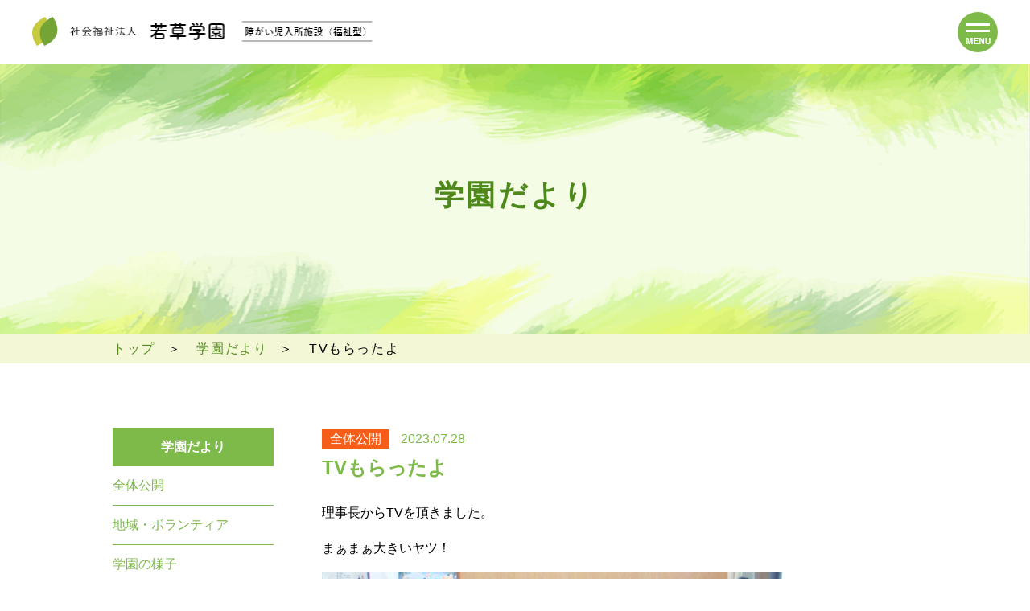

--- FILE ---
content_type: text/html; charset=UTF-8
request_url: https://wakakusa-gakuen.jp/letter/1078/
body_size: 5640
content:
<!DOCTYPE html>
<!--[if IE 7]>
<html class="ie ie7" lang="ja">
<![endif]-->
<!--[if IE 8]>
<html class="ie ie8" lang="ja">
<![endif]-->
<!--[if !(IE 7) | !(IE 8)  ]><!-->
<html lang="ja">
<!--<![endif]-->
<head>
<meta charset="UTF-8">
<meta name="viewport" content="width=device-width, initial-scale=1.0">
<meta name="author" content="tanblan">
<meta name="keywords"  content="tanblan" />
<link rel="shortcut icon" href="https://wakakusa-gakuen.jp/wp-content/themes/wakakusa/images/favicon.ico" >
<link rel="stylesheet" href="https://wakakusa-gakuen.jp/wp-content/themes/wakakusa/css/common.css?1769613685">
	<link rel="stylesheet" href="https://wakakusa-gakuen.jp/wp-content/themes/wakakusa/css/detail.css?1769613685">
<title>TVもらったよ &#8211; 社会福祉法人　若草学園</title>
<meta name='robots' content='max-image-preview:large' />
<link rel='dns-prefetch' href='//ajax.googleapis.com' />
<link rel="alternate" title="oEmbed (JSON)" type="application/json+oembed" href="https://wakakusa-gakuen.jp/wp-json/oembed/1.0/embed?url=https%3A%2F%2Fwakakusa-gakuen.jp%2Fletter%2F1078%2F" />
<link rel="alternate" title="oEmbed (XML)" type="text/xml+oembed" href="https://wakakusa-gakuen.jp/wp-json/oembed/1.0/embed?url=https%3A%2F%2Fwakakusa-gakuen.jp%2Fletter%2F1078%2F&#038;format=xml" />
<style id='wp-img-auto-sizes-contain-inline-css' type='text/css'>
img:is([sizes=auto i],[sizes^="auto," i]){contain-intrinsic-size:3000px 1500px}
/*# sourceURL=wp-img-auto-sizes-contain-inline-css */
</style>
<style id='wp-block-library-inline-css' type='text/css'>
:root{--wp-block-synced-color:#7a00df;--wp-block-synced-color--rgb:122,0,223;--wp-bound-block-color:var(--wp-block-synced-color);--wp-editor-canvas-background:#ddd;--wp-admin-theme-color:#007cba;--wp-admin-theme-color--rgb:0,124,186;--wp-admin-theme-color-darker-10:#006ba1;--wp-admin-theme-color-darker-10--rgb:0,107,160.5;--wp-admin-theme-color-darker-20:#005a87;--wp-admin-theme-color-darker-20--rgb:0,90,135;--wp-admin-border-width-focus:2px}@media (min-resolution:192dpi){:root{--wp-admin-border-width-focus:1.5px}}.wp-element-button{cursor:pointer}:root .has-very-light-gray-background-color{background-color:#eee}:root .has-very-dark-gray-background-color{background-color:#313131}:root .has-very-light-gray-color{color:#eee}:root .has-very-dark-gray-color{color:#313131}:root .has-vivid-green-cyan-to-vivid-cyan-blue-gradient-background{background:linear-gradient(135deg,#00d084,#0693e3)}:root .has-purple-crush-gradient-background{background:linear-gradient(135deg,#34e2e4,#4721fb 50%,#ab1dfe)}:root .has-hazy-dawn-gradient-background{background:linear-gradient(135deg,#faaca8,#dad0ec)}:root .has-subdued-olive-gradient-background{background:linear-gradient(135deg,#fafae1,#67a671)}:root .has-atomic-cream-gradient-background{background:linear-gradient(135deg,#fdd79a,#004a59)}:root .has-nightshade-gradient-background{background:linear-gradient(135deg,#330968,#31cdcf)}:root .has-midnight-gradient-background{background:linear-gradient(135deg,#020381,#2874fc)}:root{--wp--preset--font-size--normal:16px;--wp--preset--font-size--huge:42px}.has-regular-font-size{font-size:1em}.has-larger-font-size{font-size:2.625em}.has-normal-font-size{font-size:var(--wp--preset--font-size--normal)}.has-huge-font-size{font-size:var(--wp--preset--font-size--huge)}.has-text-align-center{text-align:center}.has-text-align-left{text-align:left}.has-text-align-right{text-align:right}.has-fit-text{white-space:nowrap!important}#end-resizable-editor-section{display:none}.aligncenter{clear:both}.items-justified-left{justify-content:flex-start}.items-justified-center{justify-content:center}.items-justified-right{justify-content:flex-end}.items-justified-space-between{justify-content:space-between}.screen-reader-text{border:0;clip-path:inset(50%);height:1px;margin:-1px;overflow:hidden;padding:0;position:absolute;width:1px;word-wrap:normal!important}.screen-reader-text:focus{background-color:#ddd;clip-path:none;color:#444;display:block;font-size:1em;height:auto;left:5px;line-height:normal;padding:15px 23px 14px;text-decoration:none;top:5px;width:auto;z-index:100000}html :where(.has-border-color){border-style:solid}html :where([style*=border-top-color]){border-top-style:solid}html :where([style*=border-right-color]){border-right-style:solid}html :where([style*=border-bottom-color]){border-bottom-style:solid}html :where([style*=border-left-color]){border-left-style:solid}html :where([style*=border-width]){border-style:solid}html :where([style*=border-top-width]){border-top-style:solid}html :where([style*=border-right-width]){border-right-style:solid}html :where([style*=border-bottom-width]){border-bottom-style:solid}html :where([style*=border-left-width]){border-left-style:solid}html :where(img[class*=wp-image-]){height:auto;max-width:100%}:where(figure){margin:0 0 1em}html :where(.is-position-sticky){--wp-admin--admin-bar--position-offset:var(--wp-admin--admin-bar--height,0px)}@media screen and (max-width:600px){html :where(.is-position-sticky){--wp-admin--admin-bar--position-offset:0px}}

/*# sourceURL=wp-block-library-inline-css */
</style><style id='global-styles-inline-css' type='text/css'>
:root{--wp--preset--aspect-ratio--square: 1;--wp--preset--aspect-ratio--4-3: 4/3;--wp--preset--aspect-ratio--3-4: 3/4;--wp--preset--aspect-ratio--3-2: 3/2;--wp--preset--aspect-ratio--2-3: 2/3;--wp--preset--aspect-ratio--16-9: 16/9;--wp--preset--aspect-ratio--9-16: 9/16;--wp--preset--color--black: #000000;--wp--preset--color--cyan-bluish-gray: #abb8c3;--wp--preset--color--white: #ffffff;--wp--preset--color--pale-pink: #f78da7;--wp--preset--color--vivid-red: #cf2e2e;--wp--preset--color--luminous-vivid-orange: #ff6900;--wp--preset--color--luminous-vivid-amber: #fcb900;--wp--preset--color--light-green-cyan: #7bdcb5;--wp--preset--color--vivid-green-cyan: #00d084;--wp--preset--color--pale-cyan-blue: #8ed1fc;--wp--preset--color--vivid-cyan-blue: #0693e3;--wp--preset--color--vivid-purple: #9b51e0;--wp--preset--gradient--vivid-cyan-blue-to-vivid-purple: linear-gradient(135deg,rgb(6,147,227) 0%,rgb(155,81,224) 100%);--wp--preset--gradient--light-green-cyan-to-vivid-green-cyan: linear-gradient(135deg,rgb(122,220,180) 0%,rgb(0,208,130) 100%);--wp--preset--gradient--luminous-vivid-amber-to-luminous-vivid-orange: linear-gradient(135deg,rgb(252,185,0) 0%,rgb(255,105,0) 100%);--wp--preset--gradient--luminous-vivid-orange-to-vivid-red: linear-gradient(135deg,rgb(255,105,0) 0%,rgb(207,46,46) 100%);--wp--preset--gradient--very-light-gray-to-cyan-bluish-gray: linear-gradient(135deg,rgb(238,238,238) 0%,rgb(169,184,195) 100%);--wp--preset--gradient--cool-to-warm-spectrum: linear-gradient(135deg,rgb(74,234,220) 0%,rgb(151,120,209) 20%,rgb(207,42,186) 40%,rgb(238,44,130) 60%,rgb(251,105,98) 80%,rgb(254,248,76) 100%);--wp--preset--gradient--blush-light-purple: linear-gradient(135deg,rgb(255,206,236) 0%,rgb(152,150,240) 100%);--wp--preset--gradient--blush-bordeaux: linear-gradient(135deg,rgb(254,205,165) 0%,rgb(254,45,45) 50%,rgb(107,0,62) 100%);--wp--preset--gradient--luminous-dusk: linear-gradient(135deg,rgb(255,203,112) 0%,rgb(199,81,192) 50%,rgb(65,88,208) 100%);--wp--preset--gradient--pale-ocean: linear-gradient(135deg,rgb(255,245,203) 0%,rgb(182,227,212) 50%,rgb(51,167,181) 100%);--wp--preset--gradient--electric-grass: linear-gradient(135deg,rgb(202,248,128) 0%,rgb(113,206,126) 100%);--wp--preset--gradient--midnight: linear-gradient(135deg,rgb(2,3,129) 0%,rgb(40,116,252) 100%);--wp--preset--font-size--small: 13px;--wp--preset--font-size--medium: 20px;--wp--preset--font-size--large: 36px;--wp--preset--font-size--x-large: 42px;--wp--preset--spacing--20: 0.44rem;--wp--preset--spacing--30: 0.67rem;--wp--preset--spacing--40: 1rem;--wp--preset--spacing--50: 1.5rem;--wp--preset--spacing--60: 2.25rem;--wp--preset--spacing--70: 3.38rem;--wp--preset--spacing--80: 5.06rem;--wp--preset--shadow--natural: 6px 6px 9px rgba(0, 0, 0, 0.2);--wp--preset--shadow--deep: 12px 12px 50px rgba(0, 0, 0, 0.4);--wp--preset--shadow--sharp: 6px 6px 0px rgba(0, 0, 0, 0.2);--wp--preset--shadow--outlined: 6px 6px 0px -3px rgb(255, 255, 255), 6px 6px rgb(0, 0, 0);--wp--preset--shadow--crisp: 6px 6px 0px rgb(0, 0, 0);}:where(.is-layout-flex){gap: 0.5em;}:where(.is-layout-grid){gap: 0.5em;}body .is-layout-flex{display: flex;}.is-layout-flex{flex-wrap: wrap;align-items: center;}.is-layout-flex > :is(*, div){margin: 0;}body .is-layout-grid{display: grid;}.is-layout-grid > :is(*, div){margin: 0;}:where(.wp-block-columns.is-layout-flex){gap: 2em;}:where(.wp-block-columns.is-layout-grid){gap: 2em;}:where(.wp-block-post-template.is-layout-flex){gap: 1.25em;}:where(.wp-block-post-template.is-layout-grid){gap: 1.25em;}.has-black-color{color: var(--wp--preset--color--black) !important;}.has-cyan-bluish-gray-color{color: var(--wp--preset--color--cyan-bluish-gray) !important;}.has-white-color{color: var(--wp--preset--color--white) !important;}.has-pale-pink-color{color: var(--wp--preset--color--pale-pink) !important;}.has-vivid-red-color{color: var(--wp--preset--color--vivid-red) !important;}.has-luminous-vivid-orange-color{color: var(--wp--preset--color--luminous-vivid-orange) !important;}.has-luminous-vivid-amber-color{color: var(--wp--preset--color--luminous-vivid-amber) !important;}.has-light-green-cyan-color{color: var(--wp--preset--color--light-green-cyan) !important;}.has-vivid-green-cyan-color{color: var(--wp--preset--color--vivid-green-cyan) !important;}.has-pale-cyan-blue-color{color: var(--wp--preset--color--pale-cyan-blue) !important;}.has-vivid-cyan-blue-color{color: var(--wp--preset--color--vivid-cyan-blue) !important;}.has-vivid-purple-color{color: var(--wp--preset--color--vivid-purple) !important;}.has-black-background-color{background-color: var(--wp--preset--color--black) !important;}.has-cyan-bluish-gray-background-color{background-color: var(--wp--preset--color--cyan-bluish-gray) !important;}.has-white-background-color{background-color: var(--wp--preset--color--white) !important;}.has-pale-pink-background-color{background-color: var(--wp--preset--color--pale-pink) !important;}.has-vivid-red-background-color{background-color: var(--wp--preset--color--vivid-red) !important;}.has-luminous-vivid-orange-background-color{background-color: var(--wp--preset--color--luminous-vivid-orange) !important;}.has-luminous-vivid-amber-background-color{background-color: var(--wp--preset--color--luminous-vivid-amber) !important;}.has-light-green-cyan-background-color{background-color: var(--wp--preset--color--light-green-cyan) !important;}.has-vivid-green-cyan-background-color{background-color: var(--wp--preset--color--vivid-green-cyan) !important;}.has-pale-cyan-blue-background-color{background-color: var(--wp--preset--color--pale-cyan-blue) !important;}.has-vivid-cyan-blue-background-color{background-color: var(--wp--preset--color--vivid-cyan-blue) !important;}.has-vivid-purple-background-color{background-color: var(--wp--preset--color--vivid-purple) !important;}.has-black-border-color{border-color: var(--wp--preset--color--black) !important;}.has-cyan-bluish-gray-border-color{border-color: var(--wp--preset--color--cyan-bluish-gray) !important;}.has-white-border-color{border-color: var(--wp--preset--color--white) !important;}.has-pale-pink-border-color{border-color: var(--wp--preset--color--pale-pink) !important;}.has-vivid-red-border-color{border-color: var(--wp--preset--color--vivid-red) !important;}.has-luminous-vivid-orange-border-color{border-color: var(--wp--preset--color--luminous-vivid-orange) !important;}.has-luminous-vivid-amber-border-color{border-color: var(--wp--preset--color--luminous-vivid-amber) !important;}.has-light-green-cyan-border-color{border-color: var(--wp--preset--color--light-green-cyan) !important;}.has-vivid-green-cyan-border-color{border-color: var(--wp--preset--color--vivid-green-cyan) !important;}.has-pale-cyan-blue-border-color{border-color: var(--wp--preset--color--pale-cyan-blue) !important;}.has-vivid-cyan-blue-border-color{border-color: var(--wp--preset--color--vivid-cyan-blue) !important;}.has-vivid-purple-border-color{border-color: var(--wp--preset--color--vivid-purple) !important;}.has-vivid-cyan-blue-to-vivid-purple-gradient-background{background: var(--wp--preset--gradient--vivid-cyan-blue-to-vivid-purple) !important;}.has-light-green-cyan-to-vivid-green-cyan-gradient-background{background: var(--wp--preset--gradient--light-green-cyan-to-vivid-green-cyan) !important;}.has-luminous-vivid-amber-to-luminous-vivid-orange-gradient-background{background: var(--wp--preset--gradient--luminous-vivid-amber-to-luminous-vivid-orange) !important;}.has-luminous-vivid-orange-to-vivid-red-gradient-background{background: var(--wp--preset--gradient--luminous-vivid-orange-to-vivid-red) !important;}.has-very-light-gray-to-cyan-bluish-gray-gradient-background{background: var(--wp--preset--gradient--very-light-gray-to-cyan-bluish-gray) !important;}.has-cool-to-warm-spectrum-gradient-background{background: var(--wp--preset--gradient--cool-to-warm-spectrum) !important;}.has-blush-light-purple-gradient-background{background: var(--wp--preset--gradient--blush-light-purple) !important;}.has-blush-bordeaux-gradient-background{background: var(--wp--preset--gradient--blush-bordeaux) !important;}.has-luminous-dusk-gradient-background{background: var(--wp--preset--gradient--luminous-dusk) !important;}.has-pale-ocean-gradient-background{background: var(--wp--preset--gradient--pale-ocean) !important;}.has-electric-grass-gradient-background{background: var(--wp--preset--gradient--electric-grass) !important;}.has-midnight-gradient-background{background: var(--wp--preset--gradient--midnight) !important;}.has-small-font-size{font-size: var(--wp--preset--font-size--small) !important;}.has-medium-font-size{font-size: var(--wp--preset--font-size--medium) !important;}.has-large-font-size{font-size: var(--wp--preset--font-size--large) !important;}.has-x-large-font-size{font-size: var(--wp--preset--font-size--x-large) !important;}
/*# sourceURL=global-styles-inline-css */
</style>

<style id='classic-theme-styles-inline-css' type='text/css'>
/*! This file is auto-generated */
.wp-block-button__link{color:#fff;background-color:#32373c;border-radius:9999px;box-shadow:none;text-decoration:none;padding:calc(.667em + 2px) calc(1.333em + 2px);font-size:1.125em}.wp-block-file__button{background:#32373c;color:#fff;text-decoration:none}
/*# sourceURL=/wp-includes/css/classic-themes.min.css */
</style>
<script type="text/javascript" src="https://ajax.googleapis.com/ajax/libs/jquery/3.3.1/jquery.min.js?ver=3.3.1" id="jquery-js"></script>
<link rel="https://api.w.org/" href="https://wakakusa-gakuen.jp/wp-json/" /><link rel="EditURI" type="application/rsd+xml" title="RSD" href="https://wakakusa-gakuen.jp/xmlrpc.php?rsd" />
<meta name="generator" content="WordPress 6.9" />
<link rel="canonical" href="https://wakakusa-gakuen.jp/letter/1078/" />
<link rel='shortlink' href='https://wakakusa-gakuen.jp/?p=1078' />
<style type="text/css" media="screen">
	html { margin-top: 0px !important; }
	* html body { margin-top: 0px !important; }
	@media screen and ( max-width: 782px ) {
		html { margin-top: 0px !important; }
		* html body { margin-top: 0px !important; }
	}
</style>
<!--[if lt IE 9]>
<script src="//cdn.jsdelivr.net/html5shiv/3.7.2/html5shiv.min.js"></script>
<script src="//cdnjs.cloudflare.com/ajax/libs/respond.js/1.4.2/respond.min.js"></script>
<![endif]-->
</head>
<body data-rsssl=1>
<header id="header">
	<h1 class="logo"><a href="https://wakakusa-gakuen.jp">
		<picture>
			<source media="(max-width:750px)" srcset="https://wakakusa-gakuen.jp/wp-content/themes/wakakusa/images/common/logo_sp.png">
			<img src="https://wakakusa-gakuen.jp/wp-content/themes/wakakusa/images/common/logo.png" srcset="https://wakakusa-gakuen.jp/wp-content/themes/wakakusa/images/common/logo@2x.png 2x" alt="社会福祉法人　若草学園　障がい児入所施設（福祉型）">
		</picture>		
	</a></h1>
	<div id="menu_trigger">
	</div>
	<div id="menu_content">
		<div class="menu_content_inner">
			<ul>
				<li><a href="https://wakakusa-gakuen.jp"><span>トップ</span></a></li>
				<li><a href="https://wakakusa-gakuen.jp/about"><span>若草学園について</span></a></li>
				<li><a href="https://wakakusa-gakuen.jp/institution"><span>施設紹介</span></a></li>
				<li><a href="https://wakakusa-gakuen.jp/recruit"><span>採用情報</span></a></li>
				<li><a href="https://wakakusa-gakuen.jp/news"><span>お知らせ</span></a></li>
				<li><a href="https://wakakusa-gakuen.jp/letter"><span class="current">学園だより</span></a></li>
				<li><a href="https://wakakusa-gakuen.jp/access"><span>アクセス</span></a></li>
				<li><a href="https://wakakusa-gakuen.jp/contact"><span>お問い合わせ</span></a></li>
				<li><a href="https://www.instagram.com/wakakusagakuen/" target="blank"><img src="https://wakakusa-gakuen.jp/wp-content/themes/wakakusa/images/common/icon_insta.png" srcset="https://wakakusa-gakuen.jp/wp-content/themes/wakakusa/images/common/icon_insta@2x.png 2x" alt="instagram"></a></li>
			</ul>
			<div class="recruit_bnr">
				<a href="https://wakakusa-gakuen.jp/recruit"><img src="https://wakakusa-gakuen.jp/wp-content/themes/wakakusa/images/common/recruit_bnr.png" srcset="https://wakakusa-gakuen.jp/wp-content/themes/wakakusa/images/common/recruit_bnr@2x.png 2x" alt="採用情報"></a>
			</div>
			<small>Copyright(C) Wakusa Gakuen All rights reserved.</small>
		</div>
	</div><!--menu_content-->
</header><!--header-->
<article>
	<div id="eyecatch"><h2 class="loaded">
	学園だより
		</h2></div><!--eyecatch-->
	<div class="breadcrumb">
		<div class="l_continar">
			<ul>
				<li><a href="https://wakakusa-gakuen.jp/"><span>トップ</span></a></li>
									<li><a href ="https://wakakusa-gakuen.jp/letter">学園だより</a></li>					    <li>TVもらったよ</li>
												</ul>
		</div>
	</div>
		<div class="separate l_continar loaded">
		<div class="side">
	<div class="side_ttl">学園だより</div>
			<ul>
						<li>
					<a href="https://wakakusa-gakuen.jp/letter_cat/%e5%85%a8%e4%bd%93%e5%85%ac%e9%96%8b/">全体公開</a>
				</li>
						<li>
					<a href="https://wakakusa-gakuen.jp/letter_cat/%e5%9c%b0%e5%9f%9f%e3%83%bb%e3%83%9c%e3%83%a9%e3%83%b3%e3%83%86%e3%82%a3%e3%82%a2/">地域・ボランティア</a>
				</li>
						<li>
					<a href="https://wakakusa-gakuen.jp/letter_cat/hibi/">学園の様子</a>
				</li>
						<li>
					<a href="https://wakakusa-gakuen.jp/letter_cat/%e5%ad%a6%e5%9c%92%e3%81%ae%e6%a7%98%e5%ad%90a/">学園の様子A</a>
				</li>
						<li>
					<a href="https://wakakusa-gakuen.jp/letter_cat/%e5%ad%a6%e5%9c%92%e3%81%ae%e6%a7%98%e5%ad%90b/">学園の様子B</a>
				</li>
						<li>
					<a href="https://wakakusa-gakuen.jp/letter_cat/%e5%ad%a6%e5%9c%92%e3%81%ae%e6%a7%98%e5%ad%90c/">学園の様子C</a>
				</li>
						<li>
					<a href="https://wakakusa-gakuen.jp/letter_cat/%e5%ad%a6%e6%a0%a1/">学校</a>
				</li>
						<li>
					<a href="https://wakakusa-gakuen.jp/letter_cat/%e5%af%84%e8%b4%88/">寄贈</a>
				</li>
				</ul>
		
</div>	
		<div id="detail" class="separate_right">
							<div class="editor">
											<p class="cat">
													<a href="https://wakakusa-gakuen.jp/letter_cat/%e5%85%a8%e4%bd%93%e5%85%ac%e9%96%8b/">全体公開</a>
												</p>
							
					<p class="date">2023.07.28</p>
					<h3 class="ttl">TVもらったよ</h3>
					<p>理事長からTVを頂きました。</p>
<p>まぁまぁ大きいヤツ！</p>
<p><img fetchpriority="high" decoding="async" class="alignnone size-medium wp-image-1079" src="https://wakakusa-gakuen.jp/wp-content/uploads/2023/08/01-8-600x420.jpg" alt="" width="600" height="420" srcset="https://wakakusa-gakuen.jp/wp-content/uploads/2023/08/01-8-600x420.jpg 600w, https://wakakusa-gakuen.jp/wp-content/uploads/2023/08/01-8-768x538.jpg 768w, https://wakakusa-gakuen.jp/wp-content/uploads/2023/08/01-8.jpg 889w" sizes="(max-width: 600px) 100vw, 600px" /></p>
				</div>

					
				<div class="pager">
					<a class="prev" href="https://wakakusa-gakuen.jp/letter/1080/" rel="prev">前のページ</a>					<a class="next" href="https://wakakusa-gakuen.jp/letter/1084/" rel="next">次のページ</a>				</div>
					</div>
	</div>
			
</article>
<footer id="footer">
	<div class="footer_menu">
		<div class="l_continar">
			<ul>
				<li><a href="https://wakakusa-gakuen.jp"><span>トップ</span></a></li>
				<li><a href="https://wakakusa-gakuen.jp/about"><span>若草学園について</span></a></li>
				<li><a href="https://wakakusa-gakuen.jp/institution"><span>施設紹介</span></a></li>
				<li><a href="https://wakakusa-gakuen.jp/recruit"><span>採用情報</span></a></li>
				<li><a href="https://wakakusa-gakuen.jp/news"><span>お知らせ</span></a></li>
				<li><a href="https://wakakusa-gakuen.jp/letter"><span class="current">学園だより</span></a></li>
				<li><a href="https://wakakusa-gakuen.jp/access"><span>アクセス</span></a></li>
				<li><a href="https://wakakusa-gakuen.jp/contact"><span>お問い合わせ</span></a></li>
				<li class="sp"><a href=""><img src="https://wakakusa-gakuen.jp/wp-content/themes/wakakusa/images/common/icon_insta.png" srcset="https://wakakusa-gakuen.jp/wp-content/themes/wakakusa/images/common/icon_insta@2x.png 2x" alt="instagram"></a></li>
			</ul>
		</div>
	</div>
	<div class="footer_bottom">
		<div class="l_continar">
			<div class="footer_left">
				<div class="footer_logo"><a href="https://wakakusa-gakuen.jp">
					<picture>
						<source media="(max-width:750px)" srcset="https://wakakusa-gakuen.jp/wp-content/themes/wakakusa/images/common/logo_sp.png">
						<img src="https://wakakusa-gakuen.jp/wp-content/themes/wakakusa/images/common/logo.png" srcset="https://wakakusa-gakuen.jp/wp-content/themes/wakakusa/images/common/logo@2x.png 2x" alt="社会福祉法人　若草学園　障がい児入所施設（福祉型）">
					</picture>		
				</a></div>
				<p class="add">〒486-0812 愛知県春日井市大泉寺町２９２－９９</p>
				<p class="tel">TEL：0568-81-4788　FAX：0568-81-4902</p>
				<div class="insta"><a href="https://www.instagram.com/wakakusagakuen/" target="blank"><img src="https://wakakusa-gakuen.jp/wp-content/themes/wakakusa/images/common/icon_insta.png" srcset="https://wakakusa-gakuen.jp/wp-content/themes/wakakusa/images/common/icon_insta@2x.png 2x" alt="instagram"></a></div>
				<div class="footer_contact">
					<a href="https://wakakusa-gakuen.jp/contact/" class="btn01">お問い合わせ</a>
				</div>
			</div>
			<div class="footer_right">
				<iframe src="https://www.google.com/maps/embed?pb=!1m18!1m12!1m3!1d3257.1509884343823!2d137.0017643152477!3d35.27737208029047!2m3!1f0!2f0!3f0!3m2!1i1024!2i768!4f13.1!3m3!1m2!1s0x60036dbc89989ad1%3A0x259b0088069e65af!2z44CSNDg2LTA4MTIg5oSb55-l55yM5pil5pel5LqV5biC5aSn5rOJ5a-655S677yS77yZ77yS4oiS77yZ77yZ!5e0!3m2!1sja!2sjp!4v1649039449618!5m2!1sja!2sjp" width="600" height="450" style="border:0;" allowfullscreen="" loading="lazy" referrerpolicy="no-referrer-when-downgrade"></iframe>
			</div>
		</div>
		
		<small class="copyright">Copyright(C) Wakusa Gakuen All rights reserved.</small>
	</div>
</footer>

<script type="speculationrules">
{"prefetch":[{"source":"document","where":{"and":[{"href_matches":"/*"},{"not":{"href_matches":["/wp-*.php","/wp-admin/*","/wp-content/uploads/*","/wp-content/*","/wp-content/plugins/*","/wp-content/themes/wakakusa/*","/*\\?(.+)"]}},{"not":{"selector_matches":"a[rel~=\"nofollow\"]"}},{"not":{"selector_matches":".no-prefetch, .no-prefetch a"}}]},"eagerness":"conservative"}]}
</script>

<script src="https://wakakusa-gakuen.jp/wp-content/themes/wakakusa/js/ofi.js"></script>
<script src="https://wakakusa-gakuen.jp/wp-content/themes/wakakusa/js/common.js"></script>


</body>
</html>

--- FILE ---
content_type: text/css
request_url: https://wakakusa-gakuen.jp/wp-content/themes/wakakusa/css/common.css?1769613685
body_size: 4760
content:
@charset "UTF-8";
/* http://meyerweb.com/eric/tools/css/reset/ 
   v2.0 | 20110126
   License: none (public domain)
*/
html, body, div, span, applet, object, iframe, h1, h2, h3, h4, h5, h6, p, blockquote, pre, a, abbr, acronym, address, big, cite, code, del, dfn, em, img, ins, kbd, q, s, samp, small, strike, strong, sub, sup, tt, var, b, u, i, center, dl, dt, dd, ol, ul, li, fieldset, form, label, legend, table, caption, tbody, tfoot, thead, tr, th, td, article, aside, canvas, details, embed, figure, figcaption, footer, header, hgroup, menu, nav, output, ruby, section, summary, time, mark, audio, video {
  margin: 0;
  padding: 0;
  border: 0;
  font-size: 100%;
  font: inherit;
  vertical-align: baseline; }

/* HTML5 display-role reset for older browsers */
article, aside, details, figcaption, figure, footer, header, hgroup, menu, nav, section {
  display: block; }

body {
  line-height: 1; }

ol, ul {
  list-style: none; }

blockquote, q {
  quotes: none; }

blockquote:before, blockquote:after {
  content: '';
  content: none; }

q:before, q:after {
  content: '';
  content: none; }

table {
  border-collapse: collapse;
  border-spacing: 0; }

a:focus, *:focus {
  outline: none; }

/* -----------------------------------------
	common 
-----------------------------------------*/
html {
  font-size: 62.5%; }

body {
  color: #000;
  font-size: 16px;
  font-size: 1.6rem;
  font-family: sans-serif;
  word-wrap: break-word; }
  body.is-open {
    overflow: hidden;
    position: fixed;
    width: 100%; }

* {
  box-sizing: border-box;
  -moz-box-sizing: border-box;
  -webkit-box-sizing: border-box;
  -o-box-sizing: border-box;
  -ms-box-sizing: border-box; }

a {
  color: #000;
  text-decoration: none;
  -webkit-transition: all 0.3s ease;
  -moz-transition: all 0.3s ease;
  -o-transition: all 0.3s ease;
  transition: all  0.3s ease; }
  a:hover {
    opacity: 0.8; }

img {
  max-width: 100%;
  height: auto;
  vertical-align: bottom; }

.pc {
  display: block; }

.sp {
  display: none; }

.l_flex {
  display: flex;
  flex-wrap: wrap; }

.s_continar {
  width: 800px;
  margin: 0 auto; }

.l_continar {
  width: 1000px;
  margin: 0 auto; }

body {
  padding-top: 80px; }

#header {
  position: fixed;
  top: 0;
  left: 0;
  width: 100%;
  background-color: #fff;
  height: 80px;
  z-index: 1000;
  padding-left: 40px; }
  #header .logo {
    width: 423px;
    padding-top: 20px;
    padding-bottom: 20px; }

#menu_trigger {
  position: absolute;
  right: 40px;
  top: 15px;
  width: 50px;
  height: 50px;
  cursor: pointer;
  z-index: 1001;
  background: url(../images/common/menu.png) 0 0 no-repeat;
  background-size: 100% auto; }
  #menu_trigger.is-open {
    background: url(../images/common/menu_close.png) 0 0 no-repeat;
    background-size: 100% auto; }

#menu_content {
  display: none;
  width: 440px;
  height: calc(100vh - 77px);
  z-index: 1000;
  background-color: #CEDD53;
  position: fixed;
  top: 77px;
  right: 0;
  color: #000; }
  #menu_content a {
    color: #000; }
  #menu_content .menu_content_inner {
    height: 100%;
    overflow: auto;
    -webkit-overflow-scrolling: touch;
    padding: 40px 20px; }
  #menu_content ul {
    padding-bottom: 40px; }
    #menu_content ul li {
      padding-bottom: 1px; }
      #menu_content ul li a {
        display: block;
        text-align: center;
        background-color: #f3f7d6;
        font-size: 16px;
        font-weight: 500;
        line-height: 1;
        padding: 25px 0; }
        #menu_content ul li a span.current {
          display: inline-block;
          padding-left: 30px;
          position: relative; }
          #menu_content ul li a span.current:before {
            content: "";
            width: 16px;
            height: 16px;
            background-color: #7EBA4A;
            border-radius: 50%;
            position: absolute;
            left: 0;
            top: 50%;
            -ms-transform: translateY(-50%);
            transform: translateY(-50%); }
        #menu_content ul li a img {
          width: 24px; }
  #menu_content .recruit_bnr {
    padding-bottom: 30px; }
  #menu_content small {
    display: block;
    font-size: 12px;
    text-align: center; }

#footer .footer_menu {
  background-color: #F3F7D6;
  padding: 40px 0; }
  #footer .footer_menu ul {
    display: flex;
    -webkit-justify-content: space-between;
    justify-content: space-between; }
    #footer .footer_menu ul li a {
      display: inline-block;
      font-size: 16px;
      font-weight: 500;
      line-height: 1; }
      #footer .footer_menu ul li a span.current {
        display: inline-block;
        padding-left: 30px;
        position: relative; }
        #footer .footer_menu ul li a span.current:before {
          content: "";
          width: 16px;
          height: 16px;
          background-color: #7EBA4A;
          border-radius: 50%;
          position: absolute;
          left: 0;
          top: 50%;
          -ms-transform: translateY(-50%);
          transform: translateY(-50%); }
#footer .footer_bottom {
  background-color: #CEDD53; }
  #footer .footer_bottom .l_continar {
    padding: 90px 50px 20px;
    display: flex;
    flex-wrap: wrap; }
  #footer .footer_bottom .footer_left {
    width: 475px; }
  #footer .footer_bottom .footer_logo {
    width: 423px;
    padding-bottom: 25px; }
  #footer .footer_bottom .add {
    font-size: 14px;
    line-height: 1.5;
    padding-bottom: 20px; }
  #footer .footer_bottom .tel {
    font-size: 16px;
    padding-bottom: 20px; }
  #footer .footer_bottom .insta {
    width: 24px;
    padding-bottom: 30px; }
  #footer .footer_bottom .footer_contact a {
    margin: 0 auto; }
  #footer .footer_bottom .footer_right {
    width: 380px; }
    #footer .footer_bottom .footer_right iframe {
      width: 100%;
      height: 285px; }
#footer .copyright {
  display: block;
  text-align: center;
  padding-top: 60px;
  font-size: 12px; }

.btn {
  width: 250px;
  height: 50px;
  border-radius: 25px;
  border: 3px solid #4F891C;
  color: #4F891C;
  font-size: 20px;
  font-weight: 700;
  display: -webkit-flex;
  display: flex;
  -webkit-justify-content: center;
  justify-content: center;
  -webkit-align-items: center;
  align-items: center;
  overflow: hidden;
  position: relative;
  -webkit-transition: all 0.3s ease;
  -moz-transition: all 0.3s ease;
  -o-transition: all 0.3s ease;
  transition: all  0.3s ease;
  text-align: center;
  padding-right: 30px; }
  .btn span {
    position: relative;
    z-index: 2; }
  .btn:before {
    -webkit-transition: all 0.3s ease;
    -moz-transition: all 0.3s ease;
    -o-transition: all 0.3s ease;
    transition: all  0.3s ease;
    content: "";
    position: absolute;
    z-index: 1;
    width: 100%;
    height: 100%;
    background-color: #4F891C;
    top: 0;
    left: -100%; }
  .btn:after {
    content: "";
    position: absolute;
    z-index: 2;
    width: 24px;
    height: 18px;
    background: url(../images/common/arrow_g.png) 0 0 no-repeat;
    background-size: 100% auto;
    top: 50%;
    right: 20px;
    -ms-transform: translateY(-50%);
    transform: translateY(-50%); }
  .btn:hover {
    color: #fff; }
    .btn:hover:before {
      left: 0; }

.btn01 {
  width: 192px;
  height: 36px;
  background: url(../images/common/btn01.png) 0 0 no-repeat;
  background-size: 100% auto;
  color: #fff;
  display: -webkit-flex;
  display: flex;
  -webkit-justify-content: center;
  justify-content: center;
  -webkit-align-items: center;
  align-items: center;
  font-size: 16px;
  font-weight: 700;
  letter-spacing: 0.1em; }

.bg_ttl01,
.bg_ttl02 {
  padding-top: 20px;
  padding-bottom: 20px;
  font-size: 24px;
  font-weight: 700;
  text-align: center;
  color: #fff; }

.bg_ttl01 {
  background: url(../images/common/bg_ttl01.png) center center no-repeat;
  background-size: 336px auto; }

.bg_ttl02 {
  background: url(../images/common/bg_ttl02.png) center center no-repeat;
  background-size: 336px auto; }

.arrow {
  position: relative;
  display: inline-block;
  padding-left: 20px;
  padding-right: 50px;
  padding-top: 8px;
  padding-bottom: 8px;
  color: #4F891C;
  font-size: 16px;
  letter-spacing: 0.02em;
  font-weight: 700;
  border-bottom: 2px solid #5DB213; }
  .arrow:after {
    content: "";
    width: 24px;
    height: 18px;
    background: url(../images/common/arrow_g.png) 0 0 no-repeat;
    background-size: 100% auto;
    position: absolute;
    right: 10px;
    top: 50%;
    -ms-transform: translateY(-50%);
    transform: translateY(-50%); }

#eyecatch {
  background: url(../images/common/eyecatch.png) center center no-repeat;
  background-size: cover;
  padding-top: 145px;
  padding-bottom: 155px; }
  #eyecatch h2 {
    text-align: center;
    line-height: 1;
    color: #4F891C;
    font-weight: 700;
    font-size: 36px;
    letter-spacing: 0.1em; }

.breadcrumb {
  background-color: #F3F7D6;
  padding: 10px 0;
  margin-bottom: 80px; }
  .breadcrumb ul li {
    display: inline-block;
    font-size: 16px;
    letter-spacing: 0.1em; }
    .breadcrumb ul li:after {
      content: "＞";
      display: inline-block;
      padding: 0 15px; }
    .breadcrumb ul li a {
      color: #4F891C;
      font-weight: 500; }
    .breadcrumb ul li:last-child:after {
      display: none; }

.tbl {
  width: 100%;
  border: 1px solid #CCCCCC;
  border-bottom: none; }
  .tbl th {
    background-color: #EFEFEF;
    padding: 15px 30px;
    font-weight: 700;
    width: 30%;
    border-bottom: 1px solid #CCCCCC;
    text-align: left;
    line-height: 1.5; }
  .tbl td {
    padding: 15px 30px;
    border-bottom: 1px solid #CCCCCC;
    line-height: 1.5; }

#interview_link {
  background-color: #F3F7D6;
  padding: 40px 40px 45px;
  width: 720px;
  margin: 0 auto; }
  #interview_link h3 {
    text-align: center;
    color: #7EBA4A;
    font-size: 20px;
    line-height: 1;
    font-weight: 700;
    padding-bottom: 35px; }
  #interview_link .l_flex {
    -webkit-justify-content: space-between;
    justify-content: space-between; }
  #interview_link .interview_link_block {
    text-align: center;
    width: calc(50% - 20px); }
    #interview_link .interview_link_block img {
      width: 100%;
      margin-bottom: 10px; }

.tag_li {
  display: flex;
  flex-wrap: wrap;
  margin-left: -25px; }
  .tag_li li {
    width: calc(25% - 25px);
    margin-left: 25px;
    margin-bottom: 25px; }
    .tag_li li a {
      background-color: #CEDD53;
      color: #7EBA4A;
      font-size: 14px;
      padding: 10px 50px 10px 14px;
      display: block;
      position: relative; }
      .tag_li li a:before {
        content: "";
        position: absolute;
        right: 0;
        top: 0;
        width: 0;
        height: 0;
        border-style: solid;
        border-width: 0 16px 16px 0;
        border-color: transparent #fff transparent transparent; }
      .tag_li li a:after {
        content: "";
        position: absolute;
        right: 0;
        bottom: 0;
        width: 0;
        height: 0;
        border-style: solid;
        border-width: 0 0 16px 16px;
        border-color: transparent transparent #fff transparent; }

.search_area {
  background-color: #F3F7D6;
  margin-bottom: 75px;
  display: flex;
  flex-wrap: wrap;
  -webkit-align-items: center;
  align-items: center;
  padding: 20px 45px; }
  .search_area #searchform {
    width: 335px;
    background-color: #fff;
    border: 2px solid #5DB213;
    border-radius: 4px;
    position: relative; }
    .search_area #searchform #s {
      width: calc(100% - 40px);
      padding: 10px 50px 10px 15px;
      border: none; }
    .search_area #searchform #searchsubmit {
      background: url(../images/common/icon_search.png) 0 0 no-repeat;
      background-size: 100% auto;
      width: 21px;
      height: 22px;
      border-radius: 0;
      -webkit-box-sizing: content-box;
      -webkit-appearance: button;
      appearance: button;
      border: none;
      box-sizing: border-box;
      cursor: pointer;
      position: absolute;
      right: 10px;
      top: 50%;
      -ms-transform: translateY(-50%);
      transform: translateY(-50%); }
  .search_area .link {
    padding-left: 40px; }
    .search_area .link a {
      background-color: #7EBA4A;
      font-size: 16px;
      font-weight: 700;
      color: #fff;
      padding: 7px 50px 7px 14px;
      display: block;
      position: relative; }
      .search_area .link a:before {
        content: "";
        position: absolute;
        right: 0;
        top: 0;
        width: 0;
        height: 0;
        border-style: solid;
        border-width: 0 16px 16px 0;
        border-color: transparent #F3F7D6 transparent transparent; }
      .search_area .link a:after {
        content: "";
        position: absolute;
        right: 0;
        bottom: 0;
        width: 0;
        height: 0;
        border-style: solid;
        border-width: 0 0 16px 16px;
        border-color: transparent transparent #F3F7D6 transparent; }

.wp-pagenavi {
  padding: 20px 0 50px 0;
  clear: both;
  text-align: center; }
  .wp-pagenavi a, .wp-pagenavi span {
    text-decoration: none;
    color: #4f891c;
    padding: 3px 5px;
    margin: 2px;
    background-color: #fff;
    border: 1px solid #f3f7d6; }
  .wp-pagenavi a:hover,
  .wp-pagenavi span.current {
    background-color: #4f891c;
    color: #fff; }
  .wp-pagenavi span.current {
    font-weight: bold; }

.loaded,
.move {
  opacity: 0;
  transform: translate3d(0, 20px, 0);
  -webkit-transition: 0.8s cubic-bezier(0.25, 0.46, 0.45, 0.94);
  -o-transition: 0.8s cubic-bezier(0.25, 0.46, 0.45, 0.94);
  transition: 0.8s cubic-bezier(0.25, 0.46, 0.45, 0.94);
  transition-delay: 0.2s; }
  .loaded.active,
  .move.active {
    opacity: 1;
    transform: translate3d(0, 0px, 0); }

.blurred {
  transform: translate3d(0, 0, 0);
  -webkit-filter: blur(15px);
  -moz-filter: blur(15px);
  -ms-filter: blur(15px);
  -o-filter: blur(15px);
  filter: blur(15px);
  transition-delay: 0; }
  .blurred.active {
    -webkit-filter: blur(0px);
    -moz-filter: blur(0px);
    -ms-filter: blur(0px);
    -o-filter: blur(0px);
    filter: blur(0px); }

#notfound {
  padding: 0 20px 100px;
  text-align: center; }
  #notfound h3 {
    font-size: 24px;
    font-weight: 700;
    letter-spacing: 0.1em;
    line-height: 1.5;
    padding-bottom: 25px;
    color: #7EBA4A; }

.search_ttl {
  font-size: 24px;
  font-weight: 700;
  letter-spacing: 0.1em;
  line-height: 1.5;
  padding-bottom: 0.5em;
  border-bottom: 2px solid #7EBA4A;
  margin-bottom: 1.5em; }

.not_search {
  padding-bottom: 100px; }

@media screen and (max-width: 1040px) {
  .s_continar {
    width: calc(800 / 1040 * 100vw); }

  .l_continar {
    width: calc(1000 / 1040 * 100vw); }

  body {
    padding-top: calc(80 / 1040 * 100vw);
    font-size: calc(16 / 1040 * 100vw); }

  #header {
    height: calc(80 / 1040 * 100vw);
    padding-left: calc(40 / 1040 * 100vw); }
    #header .logo {
      width: calc(423 / 1040 * 100vw);
      padding-top: calc(20 / 1040 * 100vw);
      padding-bottom: calc(20 / 1040 * 100vw); }

  #menu_trigger {
    right: calc(40 / 1040 * 100vw);
    top: calc(15 / 1040 * 100vw);
    width: calc(50 / 1040 * 100vw);
    height: calc(50 / 1040 * 100vw); }

  #menu_content {
    width: calc(440 / 1040 * 100vw);
    height: calc(100vh - calc(77 / 1040 * 100vw));
    top: calc(77 / 1040 * 100vw); }
    #menu_content .menu_content_inner {
      padding: calc(40 / 1040 * 100vw) calc(20 / 1040 * 100vw); }
    #menu_content ul {
      padding-bottom: calc(40 / 1040 * 100vw); }
      #menu_content ul li a {
        font-size: calc(16 / 1040 * 100vw);
        padding: calc(25 / 1040 * 100vw) 0; }
        #menu_content ul li a span.current {
          padding-left: calc(30 / 1040 * 100vw); }
          #menu_content ul li a span.current:before {
            width: calc(16 / 1040 * 100vw);
            height: calc(16 / 1040 * 100vw); }
        #menu_content ul li a img {
          width: calc(24 / 1040 * 100vw); }
    #menu_content .recruit_bnr {
      padding-bottom: calc(30 / 1040 * 100vw); }
    #menu_content small {
      font-size: calc(12 / 1040 * 100vw); }

  #footer .footer_menu {
    padding: calc(40 / 1040 * 100vw) 0; }
    #footer .footer_menu ul li a {
      font-size: calc(16 / 1040 * 100vw); }
      #footer .footer_menu ul li a span.current {
        padding-left: calc(30 / 1040 * 100vw); }
        #footer .footer_menu ul li a span.current:before {
          width: calc(16 / 1040 * 100vw);
          height: calc(16 / 1040 * 100vw); }
  #footer .footer_bottom .l_continar {
    padding: calc(90 / 1040 * 100vw) calc(50 / 1040 * 100vw) calc(20 / 1040 * 100vw); }
  #footer .footer_bottom .footer_left {
    width: calc(475 / 1040 * 100vw); }
  #footer .footer_bottom .footer_logo {
    width: calc(423 / 1040 * 100vw);
    padding-bottom: calc(25 / 1040 * 100vw); }
  #footer .footer_bottom .add {
    font-size: calc(14 / 1040 * 100vw);
    padding-bottom: calc(20 / 1040 * 100vw); }
  #footer .footer_bottom .tel {
    font-size: calc(16 / 1040 * 100vw);
    padding-bottom: calc(20 / 1040 * 100vw); }
  #footer .footer_bottom .insta {
    width: calc(24 / 1040 * 100vw);
    padding-bottom: calc(30 / 1040 * 100vw); }
  #footer .footer_bottom .footer_right {
    width: calc(380 / 1040 * 100vw); }
    #footer .footer_bottom .footer_right iframe {
      height: calc(285 / 1040 * 100vw); }
  #footer .copyright {
    padding-top: calc(60 / 1040 * 100vw);
    font-size: calc(12 / 1040 * 100vw); }

  .btn {
    width: calc(250 / 1040 * 100vw);
    height: calc(50 / 1040 * 100vw);
    border-radius: calc(25 / 1040 * 100vw);
    border: calc(3 / 1040 * 100vw) solid #4F891C;
    font-size: calc(20 / 1040 * 100vw);
    padding-right: calc(30 / 1040 * 100vw); }
    .btn:after {
      width: calc(24 / 1040 * 100vw);
      height: calc(18 / 1040 * 100vw);
      right: calc(20 / 1040 * 100vw); }

  .btn01 {
    width: calc(192 / 1040 * 100vw);
    height: calc(36 / 1040 * 100vw);
    font-size: calc(16 / 1040 * 100vw); }

  .bg_ttl01,
  .bg_ttl02 {
    padding-top: calc(20 / 1040 * 100vw);
    padding-bottom: calc(20 / 1040 * 100vw);
    font-size: calc(24 / 1040 * 100vw); }

  .bg_ttl01 {
    background-size: calc(336 / 1040 * 100vw) auto; }

  .bg_ttl02 {
    background-size: calc(336 / 1040 * 100vw) auto; }

  .arrow {
    padding-left: calc(20 / 1040 * 100vw);
    padding-right: calc(50 / 1040 * 100vw);
    padding-top: calc(8 / 1040 * 100vw);
    padding-bottom: calc(8 / 1040 * 100vw);
    font-size: calc(16 / 1040 * 100vw);
    border-bottom: calc(2 / 1040 * 100vw) solid #5DB213; }
    .arrow:after {
      width: calc(24 / 1040 * 100vw);
      height: calc(18 / 1040 * 100vw);
      right: calc(10 / 1040 * 100vw); }

  #eyecatch {
    padding-top: calc(145 / 1040 * 100vw);
    padding-bottom: calc(155 / 1040 * 100vw); }
    #eyecatch h2 {
      font-size: calc(36 / 1040 * 100vw); }

  .breadcrumb {
    padding: calc(10 / 1040 * 100vw) 0;
    margin-bottom: calc(80 / 1040 * 100vw); }
    .breadcrumb ul li {
      font-size: calc(16 / 1040 * 100vw); }
      .breadcrumb ul li:after {
        padding: 0 calc(15 / 1040 * 100vw); }

  .tbl th {
    padding: calc(15 / 1040 * 100vw) calc(30 / 1040 * 100vw); }
  .tbl td {
    padding: calc(15 / 1040 * 100vw) calc(30 / 1040 * 100vw); }

  #interview_link {
    padding: calc(40 / 1040 * 100vw) calc(40 / 1040 * 100vw) calc(45 / 1040 * 100vw);
    width: calc(720 / 1040 * 100vw); }
    #interview_link h3 {
      font-size: calc(20 / 1040 * 100vw);
      padding-bottom: calc(35 / 1040 * 100vw); }
    #interview_link .interview_link_block {
      width: calc(50% - calc(20 / 1040 * 100vw)); }
      #interview_link .interview_link_block img {
        margin-bottom: calc(10 / 1040 * 100vw); }

  .tag_li {
    margin-left: calc(-25 / 1040 * 100vw); }
    .tag_li li {
      width: calc(20% - calc(25 / 1040 * 100vw));
      margin-left: calc(25 / 1040 * 100vw);
      margin-bottom: calc(25 / 1040 * 100vw); }
      .tag_li li a {
        font-size: calc(14 / 1040 * 100vw);
        padding: calc(10 / 1040 * 100vw) calc(50 / 1040 * 100vw) calc(10 / 1040 * 100vw) calc(14 / 1040 * 100vw); }
        .tag_li li a:before {
          border-width: 0 calc(16 / 1040 * 100vw) calc(16 / 1040 * 100vw) 0; }
        .tag_li li a:after {
          border-width: 0 0 calc(16 / 1040 * 100vw) calc(16 / 1040 * 100vw); }

  .search_area {
    margin-bottom: calc(75 / 1040 * 100vw);
    padding: calc(20 / 1040 * 100vw) calc(45 / 1040 * 100vw); }
    .search_area #searchform {
      width: calc(335 / 1040 * 100vw);
      border-radius: calc(4 / 1040 * 100vw); }
      .search_area #searchform #s {
        width: calc(100% - calc(40 / 1040 * 100vw));
        padding: calc(10 / 1040 * 100vw) calc(50 / 1040 * 100vw) calc(10 / 1040 * 100vw) calc(15 / 1040 * 100vw); }
      .search_area #searchform #searchsubmit {
        width: calc(21 / 1040 * 100vw);
        height: calc(22 / 1040 * 100vw);
        right: calc(10 / 1040 * 100vw); }
    .search_area .link {
      padding-left: calc(40 / 1040 * 100vw); }
      .search_area .link a {
        font-size: calc(16 / 1040 * 100vw);
        padding: calc(7 / 1040 * 100vw) calc(50 / 1040 * 100vw) calc(7 / 1040 * 100vw) calc(14 / 1040 * 100vw); }
        .search_area .link a:before {
          border-width: 0 calc(16 / 1040 * 100vw) calc(16 / 1040 * 100vw) 0; }
        .search_area .link a:after {
          border-width: 0 0 calc(16 / 1040 * 100vw) calc(16 / 1040 * 100vw); } }
@media screen and (max-width: 750px) {
  .sp {
    display: block; }

  .pc {
    display: none; }

  .s_continar {
    width: 100%; }

  .l_continar {
    width: 100%; }

  body {
    padding-top: calc(200 / 750 * 100vw);
    font-size: calc(32 / 750 * 100vw); }

  #header {
    height: calc(200 / 750 * 100vw);
    padding-left: calc(40 / 750 * 100vw); }
    #header .logo {
      width: calc(500 / 750 * 100vw);
      padding-top: calc(26 / 750 * 100vw);
      padding-bottom: calc(52 / 750 * 100vw);
      position: relative;
      z-index: 1001; }

  #menu_trigger {
    right: calc(40 / 750 * 100vw);
    top: calc(48 / 750 * 100vw);
    width: calc(100 / 750 * 100vw);
    height: calc(100 / 750 * 100vw); }

  #menu_content {
    width: 100%;
    height: 100vh;
    top: 0; }
    #menu_content .menu_content_inner {
      padding: calc(240 / 750 * 100vw) calc(20 / 750 * 100vw) calc(40 / 750 * 100vw); }
    #menu_content ul {
      padding-bottom: calc(40 / 750 * 100vw); }
      #menu_content ul li a {
        font-size: calc(32 / 750 * 100vw);
        padding: calc(40 / 750 * 100vw) 0; }
        #menu_content ul li a span.current {
          padding-left: calc(50 / 750 * 100vw); }
          #menu_content ul li a span.current:before {
            width: calc(32 / 750 * 100vw);
            height: calc(32 / 750 * 100vw); }
        #menu_content ul li a img {
          width: calc(48 / 750 * 100vw); }
    #menu_content .recruit_bnr {
      padding-bottom: calc(30 / 750 * 100vw); }
    #menu_content small {
      font-size: calc(12 / 750 * 100vw); }

  #footer {
    background-color: #CEDD53;
    padding: calc(48 / 750 * 100vw) calc(40 / 750 * 100vw) calc(40 / 750 * 100vw); }
    #footer .footer_menu {
      padding: 0; }
      #footer .footer_menu ul {
        display: block; }
        #footer .footer_menu ul li {
          border-bottom: 1px solid #CEDD53; }
          #footer .footer_menu ul li a {
            font-size: calc(32 / 750 * 100vw);
            padding: calc(40 / 750 * 100vw) 0;
            text-align: center;
            display: block; }
            #footer .footer_menu ul li a span.current {
              padding-left: calc(50 / 750 * 100vw); }
              #footer .footer_menu ul li a span.current:before {
                width: calc(32 / 750 * 100vw);
                height: calc(32 / 750 * 100vw); }
            #footer .footer_menu ul li a img {
              width: calc(48 / 750 * 100vw); }
    #footer .footer_bottom .l_continar {
      padding: calc(120 / 750 * 100vw) 0 calc(160 / 750 * 100vw); }
    #footer .footer_bottom .footer_left {
      width: 100%;
      padding-bottom: calc(100 / 750 * 100vw); }
    #footer .footer_bottom .footer_logo {
      width: calc(500 / 750 * 100vw);
      padding-bottom: calc(40 / 750 * 100vw);
      margin: 0 auto; }
    #footer .footer_bottom .add {
      font-size: calc(28 / 750 * 100vw);
      padding-bottom: calc(25 / 750 * 100vw); }
    #footer .footer_bottom .tel {
      font-size: calc(32 / 750 * 100vw);
      padding-bottom: calc(50 / 750 * 100vw); }
    #footer .footer_bottom .insta {
      display: none; }
    #footer .footer_bottom .footer_right {
      width: 100%; }
      #footer .footer_bottom .footer_right iframe {
        height: calc(500 / 750 * 100vw); }
    #footer .copyright {
      padding-top: calc(60 / 750 * 100vw);
      font-size: calc(24 / 750 * 100vw); }

  .btn {
    width: calc(400 / 750 * 100vw);
    height: calc(60 / 750 * 100vw);
    border-radius: calc(40 / 750 * 100vw);
    border: calc(3 / 750 * 100vw) solid #4F891C;
    font-size: calc(32 / 750 * 100vw);
    padding-right: calc(30 / 750 * 100vw); }
    .btn:after {
      width: calc(24 / 750 * 100vw);
      height: calc(18 / 750 * 100vw);
      right: calc(20 / 750 * 100vw); }

  .btn01 {
    width: calc(384 / 750 * 100vw);
    height: calc(72 / 750 * 100vw);
    font-size: calc(32 / 750 * 100vw); }

  .bg_ttl01,
  .bg_ttl02 {
    padding-top: calc(20 / 750 * 100vw);
    padding-bottom: calc(20 / 750 * 100vw);
    font-size: calc(40 / 750 * 100vw); }

  .bg_ttl01 {
    background-size: calc(552 / 750 * 100vw) auto; }

  .bg_ttl02 {
    background-size: calc(552 / 750 * 100vw) auto; }

  .arrow {
    padding-left: calc(40 / 750 * 100vw);
    padding-right: calc(80 / 750 * 100vw);
    padding-top: calc(16 / 750 * 100vw);
    padding-bottom: calc(16 / 750 * 100vw);
    font-size: calc(32 / 750 * 100vw);
    border-bottom: calc(4 / 750 * 100vw) solid #5DB213; }
    .arrow:after {
      width: calc(40 / 750 * 100vw);
      height: calc(30 / 750 * 100vw);
      right: calc(20 / 750 * 100vw); }

  #eyecatch {
    padding-top: calc(120 / 750 * 100vw);
    padding-bottom: calc(120 / 750 * 100vw); }
    #eyecatch h2 {
      font-size: calc(48 / 750 * 100vw); }

  .breadcrumb {
    padding: calc(20 / 750 * 100vw) calc(40 / 750 * 100vw);
    margin-bottom: calc(80 / 750 * 100vw); }
    .breadcrumb ul li {
      font-size: calc(24 / 750 * 100vw); }
      .breadcrumb ul li:after {
        padding: 0 calc(20 / 750 * 100vw); }

  .tbl {
    font-size: calc(32 / 750 * 100vw); }
    .tbl th {
      display: block;
      width: 100%;
      padding: calc(20 / 750 * 100vw) calc(40 / 750 * 100vw); }
    .tbl td {
      display: block;
      width: 100%;
      padding: calc(30 / 750 * 100vw) calc(40 / 750 * 100vw); }

  #interview_link {
    padding: calc(60 / 750 * 100vw) calc(40 / 750 * 100vw) calc(45 / 750 * 100vw);
    width: 100%; }
    #interview_link h3 {
      font-size: calc(40 / 750 * 100vw);
      padding-bottom: calc(70 / 750 * 100vw); }
    #interview_link .interview_link_block {
      width: 100%;
      margin-bottom: calc(80 / 750 * 100vw); }
      #interview_link .interview_link_block img {
        margin-bottom: calc(16 / 750 * 100vw); }

  .tag_li {
    margin-left: calc(-40 / 750 * 100vw); }
    .tag_li li {
      width: calc(50% - calc(40 / 750 * 100vw));
      margin-left: calc(40 / 750 * 100vw);
      margin-bottom: calc(30 / 750 * 100vw); }
      .tag_li li a {
        font-size: calc(28 / 750 * 100vw);
        padding: calc(20 / 750 * 100vw) calc(100 / 750 * 100vw) calc(20 / 750 * 100vw) calc(28 / 750 * 100vw); }
        .tag_li li a:before {
          border-width: 0 calc(32 / 750 * 100vw) calc(32 / 750 * 100vw) 0; }
        .tag_li li a:after {
          border-width: 0 0 calc(32 / 750 * 100vw) calc(32 / 750 * 100vw); }

  .search_area {
    margin-bottom: calc(120 / 750 * 100vw);
    padding: calc(40 / 750 * 100vw) calc(40 / 750 * 100vw); }
    .search_area #searchform {
      width: 100%;
      border-radius: calc(8 / 750 * 100vw); }
      .search_area #searchform #s {
        width: calc(100% - calc(80 / 750 * 100vw));
        padding: calc(20 / 750 * 100vw) calc(100 / 750 * 100vw) calc(20 / 750 * 100vw) calc(30 / 750 * 100vw); }
      .search_area #searchform #searchsubmit {
        width: calc(42 / 750 * 100vw);
        height: calc(44 / 750 * 100vw);
        right: calc(20 / 750 * 100vw); }
    .search_area .link {
      padding-left: 0;
      padding-top: calc(40 / 750 * 100vw);
      width: 80%;
      margin: 0 auto; }
      .search_area .link a {
        font-size: calc(28 / 750 * 100vw);
        padding: calc(14 / 750 * 100vw) calc(100 / 750 * 100vw) calc(14 / 750 * 100vw) calc(28 / 750 * 100vw); }
        .search_area .link a:before {
          border-width: 0 calc(32 / 750 * 100vw) calc(32 / 750 * 100vw) 0; }
        .search_area .link a:after {
          border-width: 0 0 calc(32 / 750 * 100vw) calc(32 / 750 * 100vw); } }
.separate {
  display: flex;
  flex-wrap: wrap;
  -webkit-justify-content: space-between;
  justify-content: space-between; }
  .separate .side {
    width: 20%;
    text-align: left; }
    .separate .side .side_ttl {
      background-color: #7EBA4A;
      color: #fff;
      text-align: center;
      font-weight: bold;
      padding: 1em 0; }
    .separate .side ul li a {
      display: block;
      color: #7EBA4A;
      border-bottom: 1px solid #7EBA4A;
      padding: 1em 0; }
  .separate .separate_right {
    width: 74.0%; }

@media screen and (max-width: 750px) {
  .separate .side {
    width: 100%;
    order: 2;
    padding: calc(10 / 750 * 100vw) calc(40 / 750 * 100vw) calc(100 / 750 * 100vw); }
  .separate .separate_right {
    width: 100%;
    order: 1; } }


--- FILE ---
content_type: text/css
request_url: https://wakakusa-gakuen.jp/wp-content/themes/wakakusa/css/detail.css?1769613685
body_size: 846
content:
#detail {
  padding-bottom: 100px; }

.detail {
  padding-bottom: 30px;
  margin-bottom: 30px;
  border-bottom: 1px solid #7EBA4A; }
  .detail:last-of-type {
    border: none; }

.editor {
  /*
  	padding-left:50px;
  	padding-right:50px;
  */
  padding-bottom: 130px; }
  .editor img {
    width: 100%;
    max-width: 600px; }
  .editor .cat {
    display: inline-block;
    padding: 0; }
    .editor .cat a {
      text-decoration: none;
      color: #fff;
      background-color: #F55D19;
      display: inline-block;
      padding: 4px 10px;
      line-height: 1; }
  .editor .date {
    display: inline-block;
    margin-left: 10px;
    color: #7EBA4A;
    font-size: 16px;
    font-weight: 500;
    padding-bottom: 10px; }
  .editor h3 {
    color: #7EBA4A;
    font-size: 24px;
    font-weight: 700;
    padding-bottom: 30px; }
  .editor p {
    line-height: 1.8;
    padding-bottom: 1.5em; }
    .editor p:last-of-type {
      padding-bottom: 0; }
  .editor ul, .editor ol {
    padding-left: 25px; }
  .editor ul {
    list-style-type: disc; }
  .editor ol {
    list-style-type: decimal; }
  .editor p {
    padding-bottom: 1em; }
  .editor figure.center {
    text-align: center;
    padding: 0 0 40px 0; }
  .editor strong {
    font-weight: bold; }
  .editor em {
    font-style: italic; }
  .editor a {
    text-decoration: underline;
    color: #3092AF; }

.pager {
  position: relative; }
  .pager a {
    font-size: 16px;
    font-weight: 700;
    color: #7EBA4A;
    position: absolute; }
  .pager .prev {
    left: 0;
    top: 0;
    padding-left: 50px; }
    .pager .prev:before {
      content: "";
      width: 24px;
      height: 18px;
      background: url(../images/common/arrow_g.png) 0 0 no-repeat;
      background-size: 100% auto;
      left: 0;
      top: 50%;
      position: absolute;
      -ms-transform: translateY(-50%) scale(-1, 1);
      transform: translateY(-50%) scale(-1, 1); }
  .pager .next {
    right: 0;
    top: 0;
    padding-right: 50px; }
    .pager .next:before {
      content: "";
      width: 24px;
      height: 18px;
      background: url(../images/common/arrow_g.png) 0 0 no-repeat;
      background-size: 100% auto;
      right: 0;
      top: 50%;
      position: absolute;
      -ms-transform: translateY(-50%);
      transform: translateY(-50%); }

@media screen and (max-width: 1040px) {
  #detail {
    padding-bottom: calc(100 / 1040 * 100vw); }

  .editor {
    padding-left: calc(50 / 1040 * 100vw);
    padding-right: calc(50 / 1040 * 100vw);
    padding-bottom: calc(130 / 1040 * 100vw); }
    .editor .date {
      font-size: calc(16 / 1040 * 100vw);
      padding-bottom: calc(10 / 1040 * 100vw); }
    .editor h3 {
      font-size: calc(24 / 1040 * 100vw);
      padding-bottom: calc(30 / 1040 * 100vw); }
    .editor ul, .editor ol {
      padding-left: calc(25 / 1040 * 100vw); }

  .pager a {
    font-size: calc(16 / 1040 * 100vw); }
  .pager .prev {
    padding-left: calc(50 / 1040 * 100vw); }
    .pager .prev:before {
      width: calc(24 / 1040 * 100vw);
      height: calc(18 / 1040 * 100vw); }
  .pager .next {
    padding-right: calc(50 / 1040 * 100vw); }
    .pager .next:before {
      width: calc(24 / 1040 * 100vw);
      height: calc(18 / 1040 * 100vw); } }
@media screen and (max-width: 750px) {
  #category,
  #detail {
    padding: 0 calc(40 / 750 * 100vw) calc(160 / 750 * 100vw); }

  .editor {
    padding-left: 0;
    padding-right: 0;
    padding-bottom: calc(240 / 750 * 100vw); }
    .editor .date {
      font-size: calc(28 / 750 * 100vw);
      padding-bottom: calc(18 / 750 * 100vw); }
    .editor img {
      width: 100%;
      max-width: 100%; }
    .editor h3 {
      font-size: calc(36 / 750 * 100vw);
      padding-bottom: calc(40 / 750 * 100vw); }
    .editor ul, .editor ol {
      padding-left: calc(40 / 750 * 100vw); }

  .pager a {
    font-size: calc(32 / 750 * 100vw); }
  .pager .prev {
    padding-left: calc(60 / 750 * 100vw); }
    .pager .prev:before {
      width: calc(36 / 750 * 100vw);
      height: calc(27 / 750 * 100vw); }
  .pager .next {
    padding-right: calc(60 / 750 * 100vw); }
    .pager .next:before {
      width: calc(36 / 750 * 100vw);
      height: calc(27 / 750 * 100vw); } }


--- FILE ---
content_type: application/javascript
request_url: https://wakakusa-gakuen.jp/wp-content/themes/wakakusa/js/common.js
body_size: 754
content:
$(function() {
	//スムーススクロール
	$('a.smooth[href^="#"]').click(function(){
		var href= $(this).attr("href");
		var target = $(href == "#" || href == "" ? 'html' : href);
		var headerHeight = $('#header').outerHeight();
		var position = target.offset().top - headerHeight;
		$("html, body").animate({scrollTop:position}, 550, "swing");
	    return false;
	});


	// ページトップボタン
	$(function () {
	  const topBtn = $("#pagetop");
	  topBtn.hide();
	  $(window).scroll(function () {
	    if ($(this).scrollTop() > 100) {
	      topBtn.fadeIn();
	    } else {
	      topBtn.fadeOut();
	    }
	  });
	  topBtn.click(function () {
	    $("body,html").animate(
	      {
	        scrollTop: 0,
	      },
	      500
	    );
	    return false;
	  });
	});
	$('#pagetop').click(function(){
		$('body, html').animate({
			scrollTop: 0
		}, 500);
		return false;
	});

	var currentScroll = 0;
	$('body').on('click', '#menu_trigger', function() {
		if ( $('#menu_trigger').hasClass('is-open') ) {
			$('#menu_trigger').removeClass('is-open');
			$('body').removeClass('active');
			$('#menu_content').stop().fadeOut();
			$('#menu_content').removeClass('is-open');
			window.scrollTo( 0 , currentScroll );

		} else {
			currentScroll = $(window).scrollTop();
			$('#menu_trigger').addClass('is-open');
			$('#menu_content').stop().fadeIn();
			$('#menu_content').addClass('is-open');
			$('body').addClass('active');
			$('body').css({
			  top: -1 * currentScroll
			});
		}	
	});

	$('body').on('click', '#menu_trigger a', function() {
		$('#header .logo').removeClass('is-open');
		$('#menu_trigger').removeClass('is-open');
		$('body').removeClass('active');
		$('#menu_trigger').stop().fadeOut();
		$('#menu_trigger').removeClass('is-open');
		var headerHeight = $('#header').outerHeight();
		var href= $(this).attr("href");
		var target = $(href == "#" || href == "" ? 'html' : href);
		var position = target.offset().top - headerHeight;
		$("html, body").animate({scrollTop:position}, 550, "swing");
		return false;
	});


	$(".acdn").on("click", function() {
		$(this).toggleClass("is-open");
		$(this).next(".acdn_content").slideToggle();
	});	

	//ロード時動く
	$('.loaded').addClass('active');

	//動く
	$(window).scroll(function() {
		var elem = $('.move');
		elem.each(function () {
			var elemOffset = $(this).offset().top;
			var scrollPos = $(window).scrollTop();
			var wh = $(window).height();

			if(scrollPos > elemOffset - wh + (wh / 6) ){
			  $(this).addClass("active");
			}else{
				$(this).removeClass("active");
			}
		});

	});

});